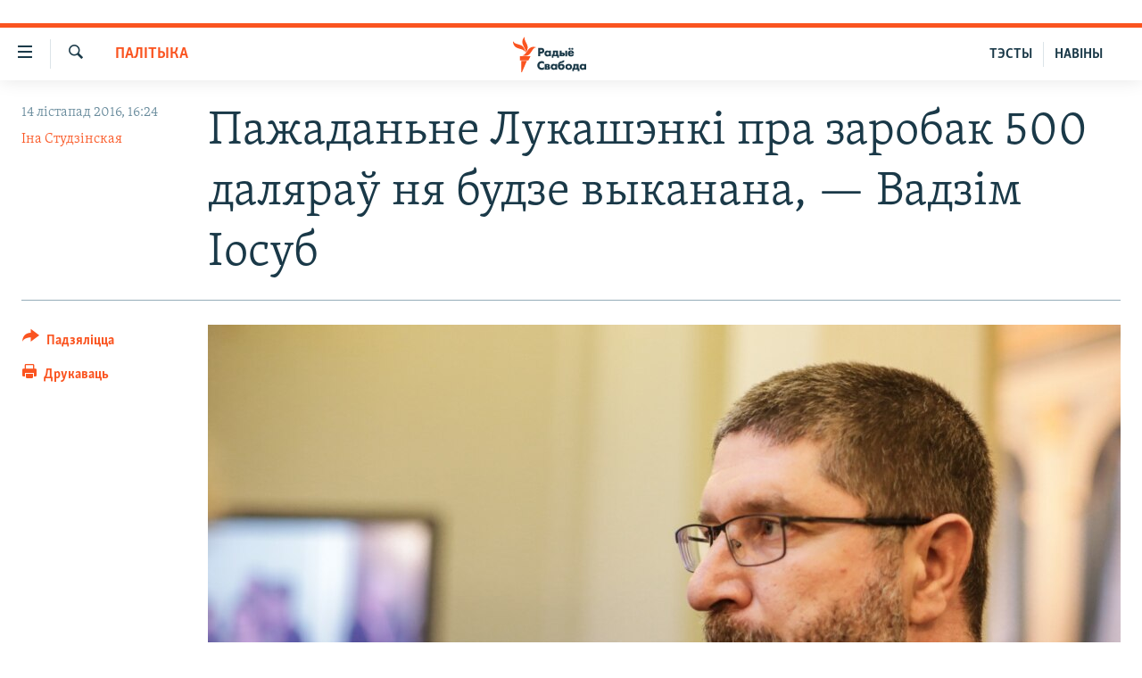

--- FILE ---
content_type: text/html; charset=utf-8
request_url: https://www.svaboda.org/a/28115067.html
body_size: 17301
content:

<!DOCTYPE html>
<html lang="be" dir="ltr" class="no-js">
<head>
<link href="/Content/responsive/RFE/be-BY/RFE-be-BY.css?&amp;av=0.0.0.0&amp;cb=370" rel="stylesheet"/>
<script src="https://tags.svaboda.org/rferl-pangea/prod/utag.sync.js"></script> <script type='text/javascript' src='https://www.youtube.com/iframe_api' async></script>
<link rel="manifest" href="/manifest.json">
<script type="text/javascript">
//a general 'js' detection, must be on top level in <head>, due to CSS performance
document.documentElement.className = "js";
var cacheBuster = "370";
var appBaseUrl = "/";
var imgEnhancerBreakpoints = [0, 144, 256, 408, 650, 1023, 1597];
var isLoggingEnabled = false;
var isPreviewPage = false;
var isLivePreviewPage = false;
if (!isPreviewPage) {
window.RFE = window.RFE || {};
window.RFE.cacheEnabledByParam = window.location.href.indexOf('nocache=1') === -1;
const url = new URL(window.location.href);
const params = new URLSearchParams(url.search);
// Remove the 'nocache' parameter
params.delete('nocache');
// Update the URL without the 'nocache' parameter
url.search = params.toString();
window.history.replaceState(null, '', url.toString());
} else {
window.addEventListener('load', function() {
const links = window.document.links;
for (let i = 0; i < links.length; i++) {
links[i].href = '#';
links[i].target = '_self';
}
})
}
var pwaEnabled = false;
var swCacheDisabled;
</script>
<meta charset="utf-8" />
<title>Пажаданьне Лукашэнкі пра заробак 500 даляраў ня будзе выканана, — Вадзім Іосуб</title>
<meta name="description" content="Аляксандар Лукашэнка ў час рабочай паездкі ў Магілёўскую вобласьць даручыў у 2017 годзе вярнуць сярэдні заробак на ўзровень 500 даляраў." />
<meta name="keywords" content="Палітыка, Навіны" />
<meta name="viewport" content="width=device-width, initial-scale=1.0" />
<meta http-equiv="X-UA-Compatible" content="IE=edge" />
<meta name="robots" content="max-image-preview:large"><meta name="google-site-verification" content="5Mz_Kk58TB70UjzJ7dT4vgK_WYtXvz14arGonoSIVtw" />
<meta name="yandex-verification" content="831c33864193ff5b" />
<link href="https://www.svaboda.org/a/28115067.html" rel="canonical" />
<meta name="apple-mobile-web-app-title" content="Радыё Свабода" />
<meta name="apple-mobile-web-app-status-bar-style" content="black" />
<meta name="apple-itunes-app" content="app-id=1528138495, app-argument=//28115067.ltr" />
<meta content="Пажаданьне Лукашэнкі пра заробак 500 даляраў ня будзе выканана, — Вадзім Іосуб" property="og:title" />
<meta content="Аляксандар Лукашэнка ў час рабочай паездкі ў Магілёўскую вобласьць даручыў у 2017 годзе вярнуць сярэдні заробак на ўзровень 500 даляраў." property="og:description" />
<meta content="article" property="og:type" />
<meta content="https://www.svaboda.org/a/28115067.html" property="og:url" />
<meta content="Радыё Свабода" property="og:site_name" />
<meta content="https://www.facebook.com/svaboda.org" property="article:publisher" />
<meta content="https://gdb.rferl.org/87a4b71a-1e5c-489b-ad99-bb952e41b983_w1200_h630.jpg" property="og:image" />
<meta content="1200" property="og:image:width" />
<meta content="630" property="og:image:height" />
<meta content="639500409416371" property="fb:app_id" />
<meta content="Іна Студзінская" name="Author" />
<meta content="summary_large_image" name="twitter:card" />
<meta content="@svaboda" name="twitter:site" />
<meta content="https://gdb.rferl.org/87a4b71a-1e5c-489b-ad99-bb952e41b983_w1200_h630.jpg" name="twitter:image" />
<meta content="Пажаданьне Лукашэнкі пра заробак 500 даляраў ня будзе выканана, — Вадзім Іосуб" name="twitter:title" />
<meta content="Аляксандар Лукашэнка ў час рабочай паездкі ў Магілёўскую вобласьць даручыў у 2017 годзе вярнуць сярэдні заробак на ўзровень 500 даляраў." name="twitter:description" />
<link rel="amphtml" href="https://www.svaboda.org/amp/28115067.html" />
<script type="application/ld+json">{"articleSection":"Палітыка","isAccessibleForFree":true,"headline":"Пажаданьне Лукашэнкі пра заробак 500 даляраў ня будзе выканана, — Вадзім Іосуб","inLanguage":"be-BY","keywords":"Палітыка, Навіны","author":{"@type":"Person","url":"https://www.svaboda.org/author/іна-студзінская/b-ppm","description":"","image":{"@type":"ImageObject"},"name":"Іна Студзінская"},"datePublished":"2016-11-14 13:24:01Z","dateModified":"2016-11-14 13:29:01Z","publisher":{"logo":{"width":512,"height":220,"@type":"ImageObject","url":"https://www.svaboda.org/Content/responsive/RFE/be-BY/img/logo.png"},"@type":"NewsMediaOrganization","url":"https://www.svaboda.org","sameAs":["https://www.facebook.com/svaboda.org","https://twitter.com/svaboda","https://www.youtube.com/channel/UC5rVi7GRsGLGNK2T2JzwoFA?sub_confirmation=1","https://soundcloud.com/svaboda","https://www.instagram.com/radiosvaboda/","https://t.me/radiosvaboda"],"name":"Радыё Свабода || Радио Свобода","alternateName":""},"@context":"https://schema.org","@type":"NewsArticle","mainEntityOfPage":"https://www.svaboda.org/a/28115067.html","url":"https://www.svaboda.org/a/28115067.html","description":"Аляксандар Лукашэнка ў час рабочай паездкі ў Магілёўскую вобласьць даручыў у 2017 годзе вярнуць сярэдні заробак на ўзровень 500 даляраў.","image":{"width":1080,"height":608,"@type":"ImageObject","url":"https://gdb.rferl.org/87a4b71a-1e5c-489b-ad99-bb952e41b983_w1080_h608.jpg"},"name":"Пажаданьне Лукашэнкі пра заробак 500 даляраў ня будзе выканана, — Вадзім Іосуб"}</script>
<script src="/Scripts/responsive/infographics.b?v=dVbZ-Cza7s4UoO3BqYSZdbxQZVF4BOLP5EfYDs4kqEo1&amp;av=0.0.0.0&amp;cb=370"></script>
<script src="/Scripts/responsive/loader.b?v=Q26XNwrL6vJYKjqFQRDnx01Lk2pi1mRsuLEaVKMsvpA1&amp;av=0.0.0.0&amp;cb=370"></script>
<link rel="icon" type="image/svg+xml" href="/Content/responsive/RFE/img/webApp/favicon.svg" />
<link rel="alternate icon" href="/Content/responsive/RFE/img/webApp/favicon.ico" />
<link rel="mask-icon" color="#ea6903" href="/Content/responsive/RFE/img/webApp/favicon_safari.svg" />
<link rel="apple-touch-icon" sizes="152x152" href="/Content/responsive/RFE/img/webApp/ico-152x152.png" />
<link rel="apple-touch-icon" sizes="144x144" href="/Content/responsive/RFE/img/webApp/ico-144x144.png" />
<link rel="apple-touch-icon" sizes="114x114" href="/Content/responsive/RFE/img/webApp/ico-114x114.png" />
<link rel="apple-touch-icon" sizes="72x72" href="/Content/responsive/RFE/img/webApp/ico-72x72.png" />
<link rel="apple-touch-icon-precomposed" href="/Content/responsive/RFE/img/webApp/ico-57x57.png" />
<link rel="icon" sizes="192x192" href="/Content/responsive/RFE/img/webApp/ico-192x192.png" />
<link rel="icon" sizes="128x128" href="/Content/responsive/RFE/img/webApp/ico-128x128.png" />
<meta name="msapplication-TileColor" content="#ffffff" />
<meta name="msapplication-TileImage" content="/Content/responsive/RFE/img/webApp/ico-144x144.png" />
<link rel="preload" href="/Content/responsive/fonts/Skolar-Lt_LatnCyrl_v2.4.woff" type="font/woff" as="font" crossorigin="anonymous" />
<link rel="alternate" type="application/rss+xml" title="RFE/RL - Top Stories [RSS]" href="/api/" />
<link rel="sitemap" type="application/rss+xml" href="/sitemap.xml" />
</head>
<body class=" nav-no-loaded cc_theme pg-article print-lay-article js-category-to-nav nojs-images ">
<script type="text/javascript" >
var analyticsData = {url:"https://www.svaboda.org/a/28115067.html",property_id:"423",article_uid:"28115067",page_title:"Пажаданьне Лукашэнкі пра заробак 500 даляраў ня будзе выканана, — Вадзім Іосуб",page_type:"article",content_type:"article",subcontent_type:"article",last_modified:"2016-11-14 13:29:01Z",pub_datetime:"2016-11-14 13:24:01Z",pub_year:"2016",pub_month:"11",pub_day:"14",pub_hour:"13",pub_weekday:"Monday",section:"палітыка",english_section:"politics",byline:"Іна Студзінская",categories:"politics,all-news",domain:"www.svaboda.org",language:"Belarusian",language_service:"RFERL Belarusian",platform:"web",copied:"no",copied_article:"",copied_title:"",runs_js:"Yes",cms_release:"8.44.0.0.370",enviro_type:"prod",slug:"",entity:"RFE",short_language_service:"BEL",platform_short:"W",page_name:"Пажаданьне Лукашэнкі пра заробак 500 даляраў ня будзе выканана, — Вадзім Іосуб"};
</script>
<noscript><iframe src="https://www.googletagmanager.com/ns.html?id=GTM-WXZBPZ" height="0" width="0" style="display:none;visibility:hidden"></iframe></noscript><script type="text/javascript" data-cookiecategory="analytics">
var gtmEventObject = Object.assign({}, analyticsData, {event: 'page_meta_ready'});window.dataLayer = window.dataLayer || [];window.dataLayer.push(gtmEventObject);
if (top.location === self.location) { //if not inside of an IFrame
var renderGtm = "true";
if (renderGtm === "true") {
(function(w,d,s,l,i){w[l]=w[l]||[];w[l].push({'gtm.start':new Date().getTime(),event:'gtm.js'});var f=d.getElementsByTagName(s)[0],j=d.createElement(s),dl=l!='dataLayer'?'&l='+l:'';j.async=true;j.src='//www.googletagmanager.com/gtm.js?id='+i+dl;f.parentNode.insertBefore(j,f);})(window,document,'script','dataLayer','GTM-WXZBPZ');
}
}
</script>
<!--Analytics tag js version start-->
<script type="text/javascript" data-cookiecategory="analytics">
var utag_data = Object.assign({}, analyticsData, {});
if(typeof(TealiumTagFrom)==='function' && typeof(TealiumTagSearchKeyword)==='function') {
var utag_from=TealiumTagFrom();var utag_searchKeyword=TealiumTagSearchKeyword();
if(utag_searchKeyword!=null && utag_searchKeyword!=='' && utag_data["search_keyword"]==null) utag_data["search_keyword"]=utag_searchKeyword;if(utag_from!=null && utag_from!=='') utag_data["from"]=TealiumTagFrom();}
if(window.top!== window.self&&utag_data.page_type==="snippet"){utag_data.page_type = 'iframe';}
try{if(window.top!==window.self&&window.self.location.hostname===window.top.location.hostname){utag_data.platform = 'self-embed';utag_data.platform_short = 'se';}}catch(e){if(window.top!==window.self&&window.self.location.search.includes("platformType=self-embed")){utag_data.platform = 'cross-promo';utag_data.platform_short = 'cp';}}
(function(a,b,c,d){ a="https://tags.svaboda.org/rferl-pangea/prod/utag.js"; b=document;c="script";d=b.createElement(c);d.src=a;d.type="text/java"+c;d.async=true; a=b.getElementsByTagName(c)[0];a.parentNode.insertBefore(d,a); })();
</script>
<!--Analytics tag js version end-->
<!-- Analytics tag management NoScript -->
<noscript>
<img style="position: absolute; border: none;" src="https://ssc.svaboda.org/b/ss/bbgprod,bbgentityrferl/1/G.4--NS/136733040?pageName=rfe%3abel%3aw%3aarticle%3a%d0%9f%d0%b0%d0%b6%d0%b0%d0%b4%d0%b0%d0%bd%d1%8c%d0%bd%d0%b5%20%d0%9b%d1%83%d0%ba%d0%b0%d1%88%d1%8d%d0%bd%d0%ba%d1%96%20%d0%bf%d1%80%d0%b0%20%d0%b7%d0%b0%d1%80%d0%be%d0%b1%d0%b0%d0%ba%20500%20%d0%b4%d0%b0%d0%bb%d1%8f%d1%80%d0%b0%d1%9e%20%d0%bd%d1%8f%20%d0%b1%d1%83%d0%b4%d0%b7%d0%b5%20%d0%b2%d1%8b%d0%ba%d0%b0%d0%bd%d0%b0%d0%bd%d0%b0%2c%20%e2%80%94%20%d0%92%d0%b0%d0%b4%d0%b7%d1%96%d0%bc%20%d0%86%d0%be%d1%81%d1%83%d0%b1&amp;c6=%d0%9f%d0%b0%d0%b6%d0%b0%d0%b4%d0%b0%d0%bd%d1%8c%d0%bd%d0%b5%20%d0%9b%d1%83%d0%ba%d0%b0%d1%88%d1%8d%d0%bd%d0%ba%d1%96%20%d0%bf%d1%80%d0%b0%20%d0%b7%d0%b0%d1%80%d0%be%d0%b1%d0%b0%d0%ba%20500%20%d0%b4%d0%b0%d0%bb%d1%8f%d1%80%d0%b0%d1%9e%20%d0%bd%d1%8f%20%d0%b1%d1%83%d0%b4%d0%b7%d0%b5%20%d0%b2%d1%8b%d0%ba%d0%b0%d0%bd%d0%b0%d0%bd%d0%b0%2c%20%e2%80%94%20%d0%92%d0%b0%d0%b4%d0%b7%d1%96%d0%bc%20%d0%86%d0%be%d1%81%d1%83%d0%b1&amp;v36=8.44.0.0.370&amp;v6=D=c6&amp;g=https%3a%2f%2fwww.svaboda.org%2fa%2f28115067.html&amp;c1=D=g&amp;v1=D=g&amp;events=event1,event52&amp;c16=rferl%20belarusian&amp;v16=D=c16&amp;c5=politics&amp;v5=D=c5&amp;ch=%d0%9f%d0%b0%d0%bb%d1%96%d1%82%d1%8b%d0%ba%d0%b0&amp;c15=belarusian&amp;v15=D=c15&amp;c4=article&amp;v4=D=c4&amp;c14=28115067&amp;v14=D=c14&amp;v20=no&amp;c17=web&amp;v17=D=c17&amp;mcorgid=518abc7455e462b97f000101%40adobeorg&amp;server=www.svaboda.org&amp;pageType=D=c4&amp;ns=bbg&amp;v29=D=server&amp;v25=rfe&amp;v30=423&amp;v105=D=User-Agent " alt="analytics" width="1" height="1" /></noscript>
<!-- End of Analytics tag management NoScript -->
<div class="google-translate-container">
<div id="google_translate_element" data-page-language="be" data-included-languages="ru,be"></div>
</div>
<!--*** Accessibility links - For ScreenReaders only ***-->
<section>
<div class="sr-only">
<h2>Лінкі ўнівэрсальнага доступу</h2>
<ul>
<li><a href="#content" data-disable-smooth-scroll="1">Перайсьці да галоўнага зьместу</a></li>
<li><a href="#navigation" data-disable-smooth-scroll="1">Перайсьці да галоўнай навігацыі</a></li>
<li><a href="#txtHeaderSearch" data-disable-smooth-scroll="1">Перайсьці да пошуку</a></li>
</ul>
</div>
</section>
<div class="fb-quote"></div>
<div dir="ltr">
<div id="page">
<aside>
<div class="c-lightbox overlay-modal">
<div class="c-lightbox__intro">
<h2 class="c-lightbox__intro-title"></h2>
<button class="btn btn--rounded c-lightbox__btn c-lightbox__intro-next" title="Наступная старонка">
<span class="ico ico--rounded ico-chevron-forward"></span>
<span class="sr-only">Наступная старонка</span>
</button>
</div>
<div class="c-lightbox__nav">
<button class="btn btn--rounded c-lightbox__btn c-lightbox__btn--close" title="Зачыніць">
<span class="ico ico--rounded ico-close"></span>
<span class="sr-only">Зачыніць</span>
</button>
<button class="btn btn--rounded c-lightbox__btn c-lightbox__btn--prev" title="Папярэдняя старонка">
<span class="ico ico--rounded ico-chevron-backward"></span>
<span class="sr-only">Папярэдняя старонка</span>
</button>
<button class="btn btn--rounded c-lightbox__btn c-lightbox__btn--next" title="Наступная старонка">
<span class="ico ico--rounded ico-chevron-forward"></span>
<span class="sr-only">Наступная старонка</span>
</button>
</div>
<div class="c-lightbox__content-wrap">
<figure class="c-lightbox__content">
<span class="c-spinner c-spinner--lightbox">
<img src="/Content/responsive/img/player-spinner.png"
alt="пачакайце"
title="пачакайце" />
</span>
<div class="c-lightbox__img">
<div class="thumb">
<img src="" alt="" />
</div>
</div>
<figcaption>
<div class="c-lightbox__info c-lightbox__info--foot">
<span class="c-lightbox__counter"></span>
<span class="caption c-lightbox__caption"></span>
</div>
</figcaption>
</figure>
</div>
<div class="hidden">
<div class="content-advisory__box content-advisory__box--lightbox">
<span class="content-advisory__box-text">Асьцярожна! Гэтае фота можа шакаваць і выклікаць стрэс.</span>
<button class="btn btn--transparent content-advisory__box-btn m-t-md" value="text" type="button">
<span class="btn__text">
Націсьніце, каб пабачыць
</span>
</button>
</div>
</div>
</div>
<div class="print-dialogue">
<div class="container">
<h3 class="print-dialogue__title section-head">Print Options:</h3>
<div class="print-dialogue__opts">
<ul class="print-dialogue__opt-group">
<li class="form__group form__group--checkbox">
<input class="form__check " id="checkboxImages" name="checkboxImages" type="checkbox" checked="checked" />
<label for="checkboxImages" class="form__label m-t-md">Images</label>
</li>
<li class="form__group form__group--checkbox">
<input class="form__check " id="checkboxMultimedia" name="checkboxMultimedia" type="checkbox" checked="checked" />
<label for="checkboxMultimedia" class="form__label m-t-md">Multimedia</label>
</li>
</ul>
<ul class="print-dialogue__opt-group">
<li class="form__group form__group--checkbox">
<input class="form__check " id="checkboxEmbedded" name="checkboxEmbedded" type="checkbox" checked="checked" />
<label for="checkboxEmbedded" class="form__label m-t-md">Embedded Content</label>
</li>
<li class="hidden">
<input class="form__check " id="checkboxComments" name="checkboxComments" type="checkbox" />
<label for="checkboxComments" class="form__label m-t-md"> Comments</label>
</li>
</ul>
</div>
<div class="print-dialogue__buttons">
<button class="btn btn--secondary close-button" type="button" title="Адмяніць">
<span class="btn__text ">Адмяніць</span>
</button>
<button class="btn btn-cust-print m-l-sm" type="button" title="Друкаваць">
<span class="btn__text ">Друкаваць</span>
</button>
</div>
</div>
</div>
<div class="ctc-message pos-fix">
<div class="ctc-message__inner">Спасылка скапіявалася</div>
</div>
</aside>
<div class="hdr-20 hdr-20--big">
<div class="hdr-20__inner">
<div class="hdr-20__max pos-rel">
<div class="hdr-20__side hdr-20__side--primary d-flex">
<label data-for="main-menu-ctrl" data-switcher-trigger="true" data-switch-target="main-menu-ctrl" class="burger hdr-trigger pos-rel trans-trigger" data-trans-evt="click" data-trans-id="menu">
<span class="ico ico-close hdr-trigger__ico hdr-trigger__ico--close burger__ico burger__ico--close"></span>
<span class="ico ico-menu hdr-trigger__ico hdr-trigger__ico--open burger__ico burger__ico--open"></span>
</label>
<div class="menu-pnl pos-fix trans-target" data-switch-target="main-menu-ctrl" data-trans-id="menu">
<div class="menu-pnl__inner">
<nav class="main-nav menu-pnl__item menu-pnl__item--first">
<ul class="main-nav__list accordeon" data-analytics-tales="false" data-promo-name="link" data-location-name="nav,secnav">
<li class="main-nav__item accordeon__item" data-switch-target="menu-item-612">
<label class="main-nav__item-name main-nav__item-name--label accordeon__control-label" data-switcher-trigger="true" data-for="menu-item-612">
Навіны
<span class="ico ico-chevron-down main-nav__chev"></span>
</label>
<div class="main-nav__sub-list">
<a class="main-nav__item-name main-nav__item-name--link main-nav__item-name--sub" href="/naviny" title="Усе навіны" data-item-name="all-news" >Усе навіны</a>
<a class="main-nav__item-name main-nav__item-name--link main-nav__item-name--sub" href="/video-photo" title="Відэа і фота" data-item-name="videa" >Відэа і фота</a>
<a class="main-nav__item-name main-nav__item-name--link main-nav__item-name--sub" href="/people" title="Людзі" data-item-name="Society" >Людзі</a>
<a class="main-nav__item-name main-nav__item-name--link main-nav__item-name--sub" href="/politics" title="Палітыка" data-item-name="Politics" >Палітыка</a>
<a class="main-nav__item-name main-nav__item-name--link main-nav__item-name--sub" href="/economy" title="Эканоміка" data-item-name="Economics" >Эканоміка</a>
<a class="main-nav__item-name main-nav__item-name--link main-nav__item-name--sub" href="/russian-aggression-against-ukraine" title="Вайна" data-item-name="ahresija-raseji" >Вайна</a>
<a class="main-nav__item-name main-nav__item-name--link main-nav__item-name--sub" href="/belarusians-at-war" title="Беларусы на вайне" data-item-name="belarusy-na-vajnie" >Беларусы на вайне</a>
<a class="main-nav__item-name main-nav__item-name--link main-nav__item-name--sub" href="/political-prisoners" title="Палітвязьні" data-item-name="palitviazni" >Палітвязьні</a>
<a class="main-nav__item-name main-nav__item-name--link main-nav__item-name--sub" href="/culture" title="Культура" data-item-name="Culture" >Культура</a>
<a class="main-nav__item-name main-nav__item-name--link main-nav__item-name--sub" href="/calendar" title="Каляндар" data-item-name="uzo-sionnia" >Каляндар</a>
</div>
</li>
<li class="main-nav__item accordeon__item" data-switch-target="menu-item-3364">
<label class="main-nav__item-name main-nav__item-name--label accordeon__control-label" data-switcher-trigger="true" data-for="menu-item-3364">
Толькі на свабодзе
<span class="ico ico-chevron-down main-nav__chev"></span>
</label>
<div class="main-nav__sub-list">
<a class="main-nav__item-name main-nav__item-name--link main-nav__item-name--sub" href="/testy" title="Тэсты" data-item-name="Quizzes" >Тэсты</a>
<a class="main-nav__item-name main-nav__item-name--link main-nav__item-name--sub" href="/opinion" title="Блогі" data-item-name="blog" >Блогі</a>
<a class="main-nav__item-name main-nav__item-name--link main-nav__item-name--sub" href="/history-on-liberty" title="ГІСТОРЫЯ НА СВАБОДЗЕ" data-item-name="history-on-liberty" >ГІСТОРЫЯ НА СВАБОДЗЕ</a>
<a class="main-nav__item-name main-nav__item-name--link main-nav__item-name--sub" href="https://www.svaboda.org/padkasty" title="падкасты" data-item-name="podcasts" >падкасты</a>
<a class="main-nav__item-name main-nav__item-name--link main-nav__item-name--sub" href="/library" title="Кнігі" data-item-name="books" >Кнігі</a>
<a class="main-nav__item-name main-nav__item-name--link main-nav__item-name--sub" href="https://www.svaboda.org/a/32183339.html" title="Аўдыёкнігі" >Аўдыёкнігі</a>
<a class="main-nav__item-name main-nav__item-name--link main-nav__item-name--sub" href="https://www.youtube.com/channel/UCQtg_BBCxa_iGaddhQ7_jyg" title="PREMIUM" >PREMIUM</a>
<a class="main-nav__item-name main-nav__item-name--link main-nav__item-name--sub" href="/Belarusian-language" title="МОВА" data-item-name="mova" >МОВА</a>
<a class="main-nav__item-name main-nav__item-name--link main-nav__item-name--sub" href="/z/622" title="НА ХВАЛЯХ СВАБОДЫ" data-item-name="_60thanniversary" >НА ХВАЛЯХ СВАБОДЫ</a>
</div>
</li>
<li class="main-nav__item accordeon__item" data-switch-target="menu-item-3365">
<label class="main-nav__item-name main-nav__item-name--label accordeon__control-label" data-switcher-trigger="true" data-for="menu-item-3365">
Сувязь
<span class="ico ico-chevron-down main-nav__chev"></span>
</label>
<div class="main-nav__sub-list">
<a class="main-nav__item-name main-nav__item-name--link main-nav__item-name--sub" href="/circumvent-censorship" title="Абысьці блякаваньне" data-item-name="how-to-circumvent-censorship" >Абысьці блякаваньне</a>
<a class="main-nav__item-name main-nav__item-name--link main-nav__item-name--sub" href="/suviaz-z-redakcyjaj" title="Падзяліцца інфармацыяй" data-item-name="Contact us safely" >Падзяліцца інфармацыяй</a>
</div>
</li>
<li class="main-nav__item accordeon__item" data-switch-target="menu-item-1453">
<label class="main-nav__item-name main-nav__item-name--label accordeon__control-label" data-switcher-trigger="true" data-for="menu-item-1453">
ПАДПІСАЦЦА
<span class="ico ico-chevron-down main-nav__chev"></span>
</label>
<div class="main-nav__sub-list">
<a class="main-nav__item-name main-nav__item-name--link main-nav__item-name--sub" href="/rss.html?tab=Rss" title="RSS" >RSS</a>
<a class="main-nav__item-name main-nav__item-name--link main-nav__item-name--sub" href="https://www.svaboda.org/padkasty" title="падкасты" >падкасты</a>
<a class="main-nav__item-name main-nav__item-name--link main-nav__item-name--sub" href="http://facebook.com/svaboda.org" title="facebook" target="_blank" rel="noopener">facebook</a>
<a class="main-nav__item-name main-nav__item-name--link main-nav__item-name--sub" href="http://twitter.com/svaboda" title="twitter" target="_blank" rel="noopener">twitter</a>
</div>
</li>
</ul>
</nav>
<div class="menu-pnl__item menu-pnl__item--social">
<h5 class="menu-pnl__sub-head">Сачыце за абнаўленьнямі</h5>
<a href="https://www.facebook.com/svaboda.org" title="Мы на Фэйсбуку" data-analytics-text="follow_on_facebook" class="btn btn--rounded btn--social-inverted menu-pnl__btn js-social-btn btn-facebook" target="_blank" rel="noopener">
<span class="ico ico-facebook-alt ico--rounded"></span>
</a>
<a href="https://twitter.com/svaboda" title="Мы на Твітэры" data-analytics-text="follow_on_twitter" class="btn btn--rounded btn--social-inverted menu-pnl__btn js-social-btn btn-twitter" target="_blank" rel="noopener">
<span class="ico ico-twitter ico--rounded"></span>
</a>
<a href="https://www.youtube.com/channel/UC5rVi7GRsGLGNK2T2JzwoFA?sub_confirmation=1" title="Мы на Youtube" data-analytics-text="follow_on_youtube" class="btn btn--rounded btn--social-inverted menu-pnl__btn js-social-btn btn-youtube" target="_blank" rel="noopener">
<span class="ico ico-youtube ico--rounded"></span>
</a>
<a href="https://soundcloud.com/svaboda" title="Мы на SoundCloud" data-analytics-text="follow_on_soundcloud" class="btn btn--rounded btn--social-inverted menu-pnl__btn js-social-btn btn-soundcloud" target="_blank" rel="noopener">
<span class="ico ico-soundcloud ico--rounded"></span>
</a>
<a href="https://www.instagram.com/radiosvaboda/" title="Мы на Instagram" data-analytics-text="follow_on_instagram" class="btn btn--rounded btn--social-inverted menu-pnl__btn js-social-btn btn-instagram" target="_blank" rel="noopener">
<span class="ico ico-instagram ico--rounded"></span>
</a>
<a href="https://t.me/radiosvaboda" title="Мы на Telegram" data-analytics-text="follow_on_telegram" class="btn btn--rounded btn--social-inverted menu-pnl__btn js-social-btn btn-telegram" target="_blank" rel="noopener">
<span class="ico ico-telegram ico--rounded"></span>
</a>
</div>
<div class="menu-pnl__item">
<a href="/navigation/allsites" class="menu-pnl__item-link">
<span class="ico ico-languages "></span>
Усе сайты РС/РСЭ
</a>
</div>
</div>
</div>
<label data-for="top-search-ctrl" data-switcher-trigger="true" data-switch-target="top-search-ctrl" class="top-srch-trigger hdr-trigger">
<span class="ico ico-close hdr-trigger__ico hdr-trigger__ico--close top-srch-trigger__ico top-srch-trigger__ico--close"></span>
<span class="ico ico-search hdr-trigger__ico hdr-trigger__ico--open top-srch-trigger__ico top-srch-trigger__ico--open"></span>
</label>
<div class="srch-top srch-top--in-header" data-switch-target="top-search-ctrl">
<div class="container">
<form action="/s" class="srch-top__form srch-top__form--in-header" id="form-topSearchHeader" method="get" role="search"><label for="txtHeaderSearch" class="sr-only">Шукаць</label>
<input type="text" id="txtHeaderSearch" name="k" placeholder="шукаць тэкст..." accesskey="s" value="" class="srch-top__input analyticstag-event" onkeydown="if (event.keyCode === 13) { FireAnalyticsTagEventOnSearch('search', $dom.get('#txtHeaderSearch')[0].value) }" />
<button title="Шукаць" type="submit" class="btn btn--top-srch analyticstag-event" onclick="FireAnalyticsTagEventOnSearch('search', $dom.get('#txtHeaderSearch')[0].value) ">
<span class="ico ico-search"></span>
</button></form>
</div>
</div>
<a href="/" class="main-logo-link">
<img src="/Content/responsive/RFE/be-BY/img/logo-compact.svg" class="main-logo main-logo--comp" alt="site logo">
<img src="/Content/responsive/RFE/be-BY/img/logo.svg" class="main-logo main-logo--big" alt="site logo">
</a>
</div>
<div class="hdr-20__side hdr-20__side--secondary d-flex">
<a href="/z/16621" title="НАВІНЫ" class="hdr-20__secondary-item hdr-20__secondary-item--lang" data-item-name="satellite">
НАВІНЫ
</a>
<a href="https://www.svaboda.org/testy" title="ТЭСТЫ" class="hdr-20__secondary-item hdr-20__secondary-item--lang" data-item-name="satellite">
ТЭСТЫ
</a>
<a href="/s" title="Шукаць" class="hdr-20__secondary-item hdr-20__secondary-item--search" data-item-name="search">
<span class="ico ico-search hdr-20__secondary-icon hdr-20__secondary-icon--search"></span>
</a>
<div class="srch-bottom">
<form action="/s" class="srch-bottom__form d-flex" id="form-bottomSearch" method="get" role="search"><label for="txtSearch" class="sr-only">Шукаць</label>
<input type="search" id="txtSearch" name="k" placeholder="шукаць тэкст..." accesskey="s" value="" class="srch-bottom__input analyticstag-event" onkeydown="if (event.keyCode === 13) { FireAnalyticsTagEventOnSearch('search', $dom.get('#txtSearch')[0].value) }" />
<button title="Шукаць" type="submit" class="btn btn--bottom-srch analyticstag-event" onclick="FireAnalyticsTagEventOnSearch('search', $dom.get('#txtSearch')[0].value) ">
<span class="ico ico-search"></span>
</button></form>
</div>
</div>
<img src="/Content/responsive/RFE/be-BY/img/logo-print.gif" class="logo-print" alt="site logo">
<img src="/Content/responsive/RFE/be-BY/img/logo-print_color.png" class="logo-print logo-print--color" alt="site logo">
</div>
</div>
</div>
<script>
if (document.body.className.indexOf('pg-home') > -1) {
var nav2In = document.querySelector('.hdr-20__inner');
var nav2Sec = document.querySelector('.hdr-20__side--secondary');
var secStyle = window.getComputedStyle(nav2Sec);
if (nav2In && window.pageYOffset < 150 && secStyle['position'] !== 'fixed') {
nav2In.classList.add('hdr-20__inner--big')
}
}
</script>
<div class="c-hlights c-hlights--breaking c-hlights--no-item" data-hlight-display="mobile,desktop">
<div class="c-hlights__wrap container p-0">
<div class="c-hlights__nav">
<a role="button" href="#" title="Папярэдняя старонка">
<span class="ico ico-chevron-backward m-0"></span>
<span class="sr-only">Папярэдняя старонка</span>
</a>
<a role="button" href="#" title="Наступная старонка">
<span class="ico ico-chevron-forward m-0"></span>
<span class="sr-only">Наступная старонка</span>
</a>
</div>
<span class="c-hlights__label">
<span class="">Гарачыя навіны!</span>
<span class="switcher-trigger">
<label data-for="more-less-1" data-switcher-trigger="true" class="switcher-trigger__label switcher-trigger__label--more p-b-0" title="Паказаць яшчэ">
<span class="ico ico-chevron-down"></span>
</label>
<label data-for="more-less-1" data-switcher-trigger="true" class="switcher-trigger__label switcher-trigger__label--less p-b-0" title="Паказаць менш">
<span class="ico ico-chevron-up"></span>
</label>
</span>
</span>
<ul class="c-hlights__items switcher-target" data-switch-target="more-less-1">
</ul>
</div>
</div> <div id="content">
<main class="container">
<div class="hdr-container">
<div class="row">
<div class="col-category col-xs-12 col-md-2 pull-left"> <div class="category js-category">
<a class="" href="/politics">Палітыка</a> </div>
</div><div class="col-title col-xs-12 col-md-10 pull-right"> <h1 class="title pg-title">
Пажаданьне Лукашэнкі пра заробак 500 даляраў ня будзе выканана, — Вадзім Іосуб
</h1>
</div><div class="col-publishing-details col-xs-12 col-sm-12 col-md-2 pull-left"> <div class="publishing-details ">
<div class="published">
<span class="date" >
<time pubdate="pubdate" datetime="2016-11-14T16:24:01+03:00">
14 лістапад 2016, 16:24
</time>
</span>
</div>
<div class="links">
<ul class="links__list links__list--column">
<li class="links__item">
<a class="links__item-link" href="/author/іна-студзінская/b-ppm" title="Іна Студзінская">Іна Студзінская</a>
</li>
</ul>
</div>
</div>
</div><div class="col-lg-12 separator"> <div class="separator">
<hr class="title-line" />
</div>
</div><div class="col-multimedia col-xs-12 col-md-10 pull-right"> <div class="cover-media">
<figure class="media-image js-media-expand">
<div class="img-wrap">
<div class="thumb thumb16_9">
<img src="https://gdb.rferl.org/87a4b71a-1e5c-489b-ad99-bb952e41b983_w250_r1_s.jpg" alt="Вадзім Ёсуб" />
</div>
</div>
<figcaption>
<span class="caption">Вадзім Ёсуб</span>
</figcaption>
</figure>
</div>
</div><div class="col-xs-12 col-md-2 pull-left article-share pos-rel"> <div class="share--box">
<div class="sticky-share-container" style="display:none">
<div class="container">
<a href="https://www.svaboda.org" id="logo-sticky-share">&nbsp;</a>
<div class="pg-title pg-title--sticky-share">
Пажаданьне Лукашэнкі пра заробак 500 даляраў ня будзе выканана, — Вадзім Іосуб
</div>
<div class="sticked-nav-actions">
<!--This part is for sticky navigation display-->
<p class="buttons link-content-sharing p-0 ">
<button class="btn btn--link btn-content-sharing p-t-0 " id="btnContentSharing" value="text" role="Button" type="" title="Паказаць больш варыянтаў падзяліцца">
<span class="ico ico-share ico--l"></span>
<span class="btn__text ">
Падзяліцца
</span>
</button>
</p>
<aside class="content-sharing js-content-sharing js-content-sharing--apply-sticky content-sharing--sticky"
role="complementary"
data-share-url="https://www.svaboda.org/a/28115067.html" data-share-title="Пажаданьне Лукашэнкі пра заробак 500 даляраў ня будзе выканана, — Вадзім Іосуб" data-share-text="Аляксандар Лукашэнка ў час рабочай паездкі ў Магілёўскую вобласьць даручыў у 2017 годзе вярнуць сярэдні заробак на ўзровень 500 даляраў.">
<div class="content-sharing__popover">
<h6 class="content-sharing__title">Падзяліцца</h6>
<button href="#close" id="btnCloseSharing" class="btn btn--text-like content-sharing__close-btn">
<span class="ico ico-close ico--l"></span>
</button>
<ul class="content-sharing__list">
<li class="content-sharing__item">
<div class="ctc ">
<input type="text" class="ctc__input" readonly="readonly">
<a href="" js-href="https://www.svaboda.org/a/28115067.html" class="content-sharing__link ctc__button">
<span class="ico ico-copy-link ico--rounded ico--s"></span>
<span class="content-sharing__link-text">Капіяваць спасылку</span>
</a>
</div>
</li>
<li class="content-sharing__item">
<a href="https://facebook.com/sharer.php?u=https%3a%2f%2fwww.svaboda.org%2fa%2f28115067.html"
data-analytics-text="share_on_facebook"
title="Facebook" target="_blank"
class="content-sharing__link js-social-btn">
<span class="ico ico-facebook ico--rounded ico--s"></span>
<span class="content-sharing__link-text">Facebook</span>
</a>
</li>
<li class="content-sharing__item">
<a href="https://twitter.com/share?url=https%3a%2f%2fwww.svaboda.org%2fa%2f28115067.html&amp;text=%d0%9f%d0%b0%d0%b6%d0%b0%d0%b4%d0%b0%d0%bd%d1%8c%d0%bd%d0%b5+%d0%9b%d1%83%d0%ba%d0%b0%d1%88%d1%8d%d0%bd%d0%ba%d1%96+%d0%bf%d1%80%d0%b0+%d0%b7%d0%b0%d1%80%d0%be%d0%b1%d0%b0%d0%ba+500+%d0%b4%d0%b0%d0%bb%d1%8f%d1%80%d0%b0%d1%9e+%d0%bd%d1%8f+%d0%b1%d1%83%d0%b4%d0%b7%d0%b5+%d0%b2%d1%8b%d0%ba%d0%b0%d0%bd%d0%b0%d0%bd%d0%b0%2c+%e2%80%94+%d0%92%d0%b0%d0%b4%d0%b7%d1%96%d0%bc+%d0%86%d0%be%d1%81%d1%83%d0%b1"
data-analytics-text="share_on_twitter"
title="X (Twitter)" target="_blank"
class="content-sharing__link js-social-btn">
<span class="ico ico-twitter ico--rounded ico--s"></span>
<span class="content-sharing__link-text">X (Twitter)</span>
</a>
</li>
<li class="content-sharing__item">
<a href="https://telegram.me/share/url?url=https%3a%2f%2fwww.svaboda.org%2fa%2f28115067.html"
data-analytics-text="share_on_telegram"
title="Telegram" target="_blank"
class="content-sharing__link js-social-btn">
<span class="ico ico-telegram ico--rounded ico--s"></span>
<span class="content-sharing__link-text">Telegram</span>
</a>
</li>
<li class="content-sharing__item">
<a href="mailto:?body=https%3a%2f%2fwww.svaboda.org%2fa%2f28115067.html&amp;subject=Пажаданьне Лукашэнкі пра заробак 500 даляраў ня будзе выканана, — Вадзім Іосуб"
title="Email"
class="content-sharing__link ">
<span class="ico ico-email ico--rounded ico--s"></span>
<span class="content-sharing__link-text">Email</span>
</a>
</li>
</ul>
</div>
</aside>
</div>
</div>
</div>
<div class="links">
<p class="buttons link-content-sharing p-0 ">
<button class="btn btn--link btn-content-sharing p-t-0 " id="btnContentSharing" value="text" role="Button" type="" title="Паказаць больш варыянтаў падзяліцца">
<span class="ico ico-share ico--l"></span>
<span class="btn__text ">
Падзяліцца
</span>
</button>
</p>
<aside class="content-sharing js-content-sharing " role="complementary"
data-share-url="https://www.svaboda.org/a/28115067.html" data-share-title="Пажаданьне Лукашэнкі пра заробак 500 даляраў ня будзе выканана, — Вадзім Іосуб" data-share-text="Аляксандар Лукашэнка ў час рабочай паездкі ў Магілёўскую вобласьць даручыў у 2017 годзе вярнуць сярэдні заробак на ўзровень 500 даляраў.">
<div class="content-sharing__popover">
<h6 class="content-sharing__title">Падзяліцца</h6>
<button href="#close" id="btnCloseSharing" class="btn btn--text-like content-sharing__close-btn">
<span class="ico ico-close ico--l"></span>
</button>
<ul class="content-sharing__list">
<li class="content-sharing__item">
<div class="ctc ">
<input type="text" class="ctc__input" readonly="readonly">
<a href="" js-href="https://www.svaboda.org/a/28115067.html" class="content-sharing__link ctc__button">
<span class="ico ico-copy-link ico--rounded ico--l"></span>
<span class="content-sharing__link-text">Капіяваць спасылку</span>
</a>
</div>
</li>
<li class="content-sharing__item">
<a href="https://facebook.com/sharer.php?u=https%3a%2f%2fwww.svaboda.org%2fa%2f28115067.html"
data-analytics-text="share_on_facebook"
title="Facebook" target="_blank"
class="content-sharing__link js-social-btn">
<span class="ico ico-facebook ico--rounded ico--l"></span>
<span class="content-sharing__link-text">Facebook</span>
</a>
</li>
<li class="content-sharing__item">
<a href="https://twitter.com/share?url=https%3a%2f%2fwww.svaboda.org%2fa%2f28115067.html&amp;text=%d0%9f%d0%b0%d0%b6%d0%b0%d0%b4%d0%b0%d0%bd%d1%8c%d0%bd%d0%b5+%d0%9b%d1%83%d0%ba%d0%b0%d1%88%d1%8d%d0%bd%d0%ba%d1%96+%d0%bf%d1%80%d0%b0+%d0%b7%d0%b0%d1%80%d0%be%d0%b1%d0%b0%d0%ba+500+%d0%b4%d0%b0%d0%bb%d1%8f%d1%80%d0%b0%d1%9e+%d0%bd%d1%8f+%d0%b1%d1%83%d0%b4%d0%b7%d0%b5+%d0%b2%d1%8b%d0%ba%d0%b0%d0%bd%d0%b0%d0%bd%d0%b0%2c+%e2%80%94+%d0%92%d0%b0%d0%b4%d0%b7%d1%96%d0%bc+%d0%86%d0%be%d1%81%d1%83%d0%b1"
data-analytics-text="share_on_twitter"
title="X (Twitter)" target="_blank"
class="content-sharing__link js-social-btn">
<span class="ico ico-twitter ico--rounded ico--l"></span>
<span class="content-sharing__link-text">X (Twitter)</span>
</a>
</li>
<li class="content-sharing__item">
<a href="https://telegram.me/share/url?url=https%3a%2f%2fwww.svaboda.org%2fa%2f28115067.html"
data-analytics-text="share_on_telegram"
title="Telegram" target="_blank"
class="content-sharing__link js-social-btn">
<span class="ico ico-telegram ico--rounded ico--l"></span>
<span class="content-sharing__link-text">Telegram</span>
</a>
</li>
<li class="content-sharing__item">
<a href="mailto:?body=https%3a%2f%2fwww.svaboda.org%2fa%2f28115067.html&amp;subject=Пажаданьне Лукашэнкі пра заробак 500 даляраў ня будзе выканана, — Вадзім Іосуб"
title="Email"
class="content-sharing__link ">
<span class="ico ico-email ico--rounded ico--l"></span>
<span class="content-sharing__link-text">Email</span>
</a>
</li>
</ul>
</div>
</aside>
<p class="link-print visible-md visible-lg buttons p-0">
<button class="btn btn--link btn-print p-t-0" onclick="if (typeof FireAnalyticsTagEvent === 'function') {FireAnalyticsTagEvent({ on_page_event: 'print_story' });}return false" title="(CTRL+P)">
<span class="ico ico-print"></span>
<span class="btn__text">Друкаваць</span>
</button>
</p>
</div>
</div>
</div>
</div>
</div>
<div class="body-container">
<div class="row">
<div class="col-xs-12 col-sm-12 col-md-10 col-lg-10 pull-right">
<div class="row">
<div class="col-xs-12 col-sm-12 col-md-8 col-lg-8 pull-left bottom-offset content-offset">
<div class="intro intro--bold" >
<p >Аляксандар Лукашэнка ў час рабочай паездкі ў Магілёўскую вобласьць даручыў у 2017 годзе вярнуць сярэдні заробак на ўзровень 500 даляраў.</p>
</div>
<div id="article-content" class="content-floated-wrap fb-quotable">
<div class="wsw">
<p>«Рыхтуйцеся набраць сярэдні заробак у 500 даляраў у наступным годзе... Я не кажу, што павінны плаціць незаробленыя грошы. Ні ў якім разе. Інакш мы вернемся да таго, з чаго пачыналі два гады таму. Мы павінны стымуляваць, падштурхоўваць кіраўнікоў прыватных і дзяржаўных прадпрыемстваў да таго, каб мы наблізіліся да 500 даляраў», ― сказаў Лукашэнка чыноўнікам падчас наведваньня Магілёўскай вобласьці.</p>
<p>Разам з тым кіраўнік дзяржавы зьвярнуў увагу, што павышаць заработную плату без росту прадукцыйнасьці працы немэтазгодна.</p>
<p>Старшы аналітык «Альпары» <strong>Вадзім Ёсуб</strong> у камэнтары Свабодзе падкрэсьліў: важна адзначыць, што цяперашняе абяцаньне заробку ў памеры 500 даляраў было зроблена ў жорсткай увязцы з умовай аб росьце прадукцыйнасьці працы:</p>
<p>«Гэта значыць, сёньняшняе абяцаньне вельмі істотна адрозьніваецца ад шэрагу папярэдніх абяцаньняў заробку і 500, і 1000 даляраў, якія нічым не абгрунтоўваліся. І раней усе вынікі дасягаліся з дапамогай друкарскага станка.</p>
<p>Сёньня сярэдняя заработная беларусаў у даляравым эквіваленце — каля 370 даляраў. Для дасягненьня заробку ў 500 даляраў патрэбен рост амаль у паўтара раза. Калі кіраўнік дзяржавы згадвае ў сувязі з заробкам прадукцыйнасьць працы, то і яна павінна вырасьці ў столькі ж разоў.</p>
<p>Бо што такое прадукцыйнасьць працы? Гэта адносіны выпуску прадукцыі да колькасьці занятых. Тут варта яшчэ дадаць, што мала прадукцыю выпусьціць, трэба вырабляць такую прадукцыю, якая прадаецца.</p>
<p>Як тэарэтычна можна дасягнуць росту прадукцыйнасьці працы? Альбо павялічыць выпуск і продажы ў паўтара раза, альбо пры захаваньні цяперашняга выпуску скараціць колькасьць занятых у паўтара раза. Альбо камбінацыя гэтых двух фактараў.</p>
<p>З майго пункту гледжаньня, як рост выпуску прадукцыі ў паўтара раза, так і скарачэньне ў паўтара раза колькасьці занятых у наступным годзе практычна немагчымыя. Таму, думаю, гэтае пажаданьне кіраўніка краіны налета ня будзе выкананае. І таму заўсёды можна будзе нагадаць, што, маўляў, «вы (маючы на ўвазе насельніцтва краіны) не забясьпечылі рост прадукцыйнасьці працы, таму і не атрымалі заробку 500 даляраў. Самі вінаватыя».</p>
</div>
<ul>
</ul>
</div>
</div>
<div class="col-xs-12 col-sm-12 col-md-4 col-lg-4 pull-left design-top-offset"> <div class="media-block-wrap">
<h2 class="section-head">Яшчэ на гэтую тэму</h2>
<div class="row">
<ul>
<li class="col-xs-12 col-sm-6 col-md-12 col-lg-12 mb-grid">
<div class="media-block ">
<a href="/a/28114511.html" class="img-wrap img-wrap--t-spac img-wrap--size-4 img-wrap--float" title="Лукашэнка загадаў вярнуць сярэдні заробак у Беларусі на ўзровень 500 даляраў">
<div class="thumb thumb16_9">
<noscript class="nojs-img">
<img src="https://gdb.rferl.org/d0ef2596-e30f-4385-a116-e1388c83b03a_w100_r1.jpg" alt="Лукашэнка загадаў вярнуць сярэдні заробак у Беларусі на ўзровень 500 даляраў" />
</noscript>
<img data-src="https://gdb.rferl.org/d0ef2596-e30f-4385-a116-e1388c83b03a_w33_r1.jpg" src="" alt="Лукашэнка загадаў вярнуць сярэдні заробак у Беларусі на ўзровень 500 даляраў" class=""/>
</div>
</a>
<div class="media-block__content media-block__content--h">
<a href="/a/28114511.html">
<h4 class="media-block__title media-block__title--size-4" title="Лукашэнка загадаў вярнуць сярэдні заробак у Беларусі на ўзровень 500 даляраў">
Лукашэнка загадаў вярнуць сярэдні заробак у Беларусі на ўзровень 500 даляраў
</h4>
</a>
</div>
</div>
</li>
<li class="col-xs-12 col-sm-6 col-md-12 col-lg-12 mb-grid">
<div class="media-block ">
<a href="/a/28114858.html" class="img-wrap img-wrap--t-spac img-wrap--size-4 img-wrap--float" title="Як Лукашэнка абяцаў заробкі &#171;па 500&#187;. Адной карцінкай">
<div class="thumb thumb16_9">
<noscript class="nojs-img">
<img src="https://gdb.rferl.org/5937ba41-3768-4986-ac77-de9d9be4968d_w100_r1.jpg" alt="Як Лукашэнка абяцаў заробкі &#171;па 500&#187;. Адной карцінкай" />
</noscript>
<img data-src="https://gdb.rferl.org/5937ba41-3768-4986-ac77-de9d9be4968d_w33_r1.jpg" src="" alt="Як Лукашэнка абяцаў заробкі &#171;па 500&#187;. Адной карцінкай" class=""/>
</div>
</a>
<div class="media-block__content media-block__content--h">
<a href="/a/28114858.html">
<h4 class="media-block__title media-block__title--size-4" title="Як Лукашэнка абяцаў заробкі &#171;па 500&#187;. Адной карцінкай">
Як Лукашэнка абяцаў заробкі &#171;па 500&#187;. Адной карцінкай
</h4>
</a>
</div>
</div>
</li>
</ul>
</div>
</div>
<div class="region">
<div class="media-block-wrap" id="wrowblock-47537_21" data-area-id=R1_1>
<h2 class="section-head">
<a href="http://www.svaboda.org/z/3555.html" onclick="window.open(&#39;http://www.svaboda.org/z/3555.html&#39;);return false;" target="_blank"><span class="ico ico-chevron-forward pull-right flip"></span>Апошнія навіны</a> </h2>
<div class="row">
<ul>
<li class="col-xs-12 col-sm-6 col-md-12 col-lg-12 mb-grid">
<div class="media-block ">
<div class="media-block__content">
<span class="date date--mb date--size-4" >00:01</span>
<a href="/a/33654805.html">
<h4 class="media-block__title media-block__title--size-4" title="Ужо сёньня: дзень, калі памерлі два Салаўі — Язэп і Алесь">
Ужо сёньня: дзень, калі памерлі два Салаўі — Язэп і Алесь
</h4>
</a>
</div>
</div>
</li>
<li class="col-xs-12 col-sm-6 col-md-12 col-lg-12 mb-grid">
<div class="media-block ">
<div class="media-block__content">
<span class="date date--mb date--size-4" >20:56</span>
<a href="/a/33655015.html">
<h4 class="media-block__title media-block__title--size-4" title="У&#160;Смалявічах дзясяткі дамоў засталіся без ацяпленьня. Гэта ўжо пяты горад, у якім адбылася аварыя за апошнія дні">
У&#160;Смалявічах дзясяткі дамоў засталіся без ацяпленьня. Гэта ўжо пяты горад, у якім адбылася аварыя за апошнія дні
</h4>
</a>
</div>
</div>
</li>
<li class="col-xs-12 col-sm-6 col-md-12 col-lg-12 mb-grid">
<div class="media-block ">
<div class="media-block__content">
<span class="date date--mb date--size-4" >20:49</span>
<a href="/a/33655000.html">
<h4 class="media-block__title media-block__title--size-4" title="Жорсткі ціск Трампа можа ўмацаваць самастойнасьць Эўропы, — амэрыканістка">
Жорсткі ціск Трампа можа ўмацаваць самастойнасьць Эўропы, — амэрыканістка
</h4>
</a>
</div>
</div>
</li>
<li class="col-xs-12 col-sm-6 col-md-12 col-lg-12 mb-grid">
<div class="media-block ">
<div class="media-block__content">
<span class="date date--mb date--size-4" >20:07</span>
<a href="/a/33654993.html">
<h4 class="media-block__title media-block__title--size-4" title="Выйшаў новы агляд парушэньняў моўных правоў беларусаў: 34 факты і парушэньні за&#160;другую палову 2025 году">
Выйшаў новы агляд парушэньняў моўных правоў беларусаў: 34 факты і парушэньні за&#160;другую палову 2025 году
</h4>
</a>
</div>
</div>
</li>
</ul>
</div><a class="link-more" href="http://www.svaboda.org/z/3555.html" onclick="window.open(&#39;http://www.svaboda.org/z/3555.html&#39;);return false;" target="_blank">усе навіны за дзень &gt;</a>
</div>
<div class="media-block-wrap" id="wrowblock-32649_21" data-area-id=R2_1>
<div class="wsw">
<div class="clear"></div>
<div class="wsw__embed">
<div class="infgraphicsAttach" >
<script type="text/javascript">
initInfographics(
{
groups:[],
params:[],
isMobile:true
});
</script>
<style>
#GR-1870 {
position: relative;
overflow: hidden;
display: block; /* because of <a> */
}
#GR-1870 .banner__badge {
position: absolute;
z-index: 30;
top: -15px;
left: 5%;
width: 15%;
}
#GR-1870 .banner__text {
position: absolute;
z-index: 20;
font-size: 19px;
color: #222;
bottom: 12px;
left: 0;
}
#GR-1870 .banner__text span {
display: inline-block;
padding: 6px 8px 4px;
background: #dadada;
}
#GR-1870 .banner__text span:first-of-type {
padding-bottom: 0;
}
#GR-1870 .slideshow__container:before {
content: "";
position: absolute;
z-index: 11;
top: 50%;
bottom: 0;
left: 0;
right: 0;
background: rgb(0,0,0);
background: linear-gradient(0deg, rgba(0,0,0,.8) 0%, rgba(0,0,0,0) 100%);
}
#GR-1870 .slideshow__container {
position: relative;
}
#GR-1870 .slideshow-item {
position: absolute;
top: 0;
left: 0;/**/
opacity: 0;
transition: all .5s ease-out;
}
#GR-1870 .slideshow-item--active {
position: relative;
display: block; /* because of bottom border */
z-index: 10;
opacity: 1;
}
@media (min-width: 520px) and (max-width: 991px) {
#GR-1870 .banner__text {
font-size: 32px;
bottom: 24px;
}
}
</style>
<a id="GR-1870" href="/a/30943068.html?int_cid=banner:imprisoned-journalists-GR-1870:rferl-belarusian:1col-region">
<div class="banner__badge">
<svg enable-background="new 0 0 40 80" version="1.1" viewBox="0 0 40 80" xml:space="preserve" xmlns="http://www.w3.org/2000/svg">
<style type="text/css">
.st0{fill:#FFFFFF;}
</style>
<path class="st0" d="m24.04 29.07h-8.17v-10.55h8.17v10.55z"/>
<path class="st0" d="m32.91 77.66h-25.14c-3 0-5.43-2.43-5.43-5.43v-40.12c0-3 2.43-5.43 5.43-5.43h25.14c3 0 5.43 2.43 5.43 5.43v40.12c0 3-2.43 5.43-5.43 5.43z"/>
<path d="m14.46 25.14c0-1.49 0.04-2.77-0.03-4.04-0.02-0.31-0.31-0.71-0.59-0.9-1.55-1.07-2.19-2.45-2.11-4.38 0.12-2.86-0.02-5.73-0.04-8.6-0.01-1.39 0-2.79-0.01-4.18-0.02-0.93 0.38-1.65 1.32-1.66 0.97-0.02 1.37 0.77 1.39 1.64 0.04 1.64 0.01 3.27 0.01 4.91-0.01 2.91-0.03 5.83-0.04 8.74 0 0.19 0.05 0.38 0.05 0.37 3.74-0.44 7.41-0.5 11.21 0.05 0-0.02 0.09-0.27 0.09-0.53-0.03-3.25-0.08-6.51-0.11-9.76-0.01-1.23-0.02-2.46 0-3.69 0.02-0.98 0.7-1.84 1.44-1.75 0.96 0.1 1.36 0.81 1.37 1.68 0.03 2.75 0.01 5.5 0 8.24-0.01 1.63-0.1 3.27-0.06 4.9 0.04 1.72-0.67 3.03-2.07 3.91-0.6 0.38-0.79 0.79-0.77 1.44 0.03 1.15 0.01 2.3 0.01 3.6h6.59c2.1-0.01 3.9 0.69 5.39 2.19 1.36 1.37 2.08 3.06 2.09 4.95 0.04 10.43 0.02 20.85 0.02 31.28 0 2.72-0.03 5.43 0 8.15 0.06 4.88-3.17 7.98-8.02 7.88-5.15-0.1-10.3 0.01-15.44 0.02-3.03 0-6.07-0.04-9.1-0.04-3.27-0.02-6.74-3.56-6.56-7.25 0.14-2.85-0.09-5.71-0.09-8.57 0-2.9 0.1-5.79 0.11-8.69 0.01-1.67-0.1-3.33-0.11-5 0-1.75 0.06-3.49 0.08-5.24 0.02-1.59 0.03-3.18 0.03-4.76 0.01-2.02-0.04-4.04 0.02-6.06 0.04-1.33 0-2.73 0.39-3.98 0.95-3.04 3.76-4.9 6.94-4.89 2.15 0.02 4.3 0.02 6.6 0.02zm-11.33 20.89c0 2.13-0.01 4.12 0 6.1 0.02 2.91 0.07 5.82 0.07 8.72 0 4.02-0.09 8.05-0.06 12.07 0.02 2.43 1.71 3.98 4.14 3.98h25.42c2.66 0 4.32-1.87 4.22-4.54-0.1-2.58-0.04-5.18-0.03-7.76 0.01-2.91 0.05-5.81 0.04-8.72 0-2.87-0.12-5.74-0.01-8.6 0.05-1.12-0.23-1.34-1.27-1.33-10.43 0.03-20.86 0.02-31.3 0.02-0.33 0-0.68 0.03-1.22 0.06zm11.27-18.18c-2.68 0-5.32-0.22-7.91 0.06-2.35 0.26-3.41 2.05-3.32 4.48 0.06 1.51-0.03 3.02-0.04 4.53-0.01 2.09 0 4.19 0 6.34h33.81c0-3.97 0.12-7.86-0.04-11.75-0.09-2.27-1.97-3.75-4.21-3.75-1.96-0.01-3.91 0.03-5.87-0.02-0.95-0.03-1.42 0.24-1.33 1.27 0.1 1.05-0.45 1.54-1.5 1.54-2.71 0.01-5.41 0.07-8.12 0.06-0.83 0-1.29-0.56-1.4-1.37-0.05-0.43-0.05-0.86-0.07-1.39zm8.4-0.03v-8.37h-5.63v8.37h5.63z"/>
<path d="m32.53 61.55c0 3.63 0.01 7.26-0.01 10.89 0 1.08-0.67 1.64-1.78 1.64-4.34 0-8.67 0.02-13.01 0.01-2.9-0.01-5.81-0.06-8.71-0.1-1.1-0.02-1.57-0.65-1.57-1.69v-13.86-7.65c0-1.34 0.47-1.77 1.78-1.77 3.99-0.01 7.97-0.06 11.96-0.07 3.35-0.01 6.7 0.02 10.04 0.06 0.99 0.01 1.25 0.67 1.25 1.54v9.45 1.56c0.03-0.01 0.04-0.01 0.05-0.01zm-22.37-9.83v19.18c1.03-3.12 2.97-5.47 5.81-7.06-2.52-3.57-1.4-6.01 0.51-7.82 1.97-1.87 4.54-2.03 6.73-0.23 0.93 0.76 1.66 1.94 2.1 3.08 0.71 1.82-0.17 3.46-1.3 4.99 3.03 1.64 4.9 4.04 5.8 7.25v-19.38c-6.6-0.01-13.09-0.01-19.65-0.01zm2.88 19.53h13.85c-0.53-3.27-3.11-5.49-6.42-5.65-3.7-0.18-6.4 1.81-7.43 5.65zm9.83-11.12c0.01-1.86-1.02-2.94-2.83-2.95-1.76-0.01-2.93 1.15-2.93 2.91 0 1.73 1.21 2.91 2.96 2.9 1.73-0.01 2.78-1.09 2.8-2.86z"/>
<path d="m9.24 33.09c1.81 0 2.76 0.76 2.76 2.14 0 1.43-1 2.48-2.7 2.48-0.16 0-0.36-0.01-0.55-0.03v2.21h-1.24v-6.64c0.55-0.1 1.18-0.16 1.73-0.16zm-0.49 1.12v2.43c0.18 0.02 0.35 0.03 0.48 0.03 0.35 0 0.68-0.07 0.9-0.21 0.33-0.18 0.56-0.54 0.56-1.11 0-0.85-0.5-1.18-1.33-1.18-0.17 0-0.39 0.01-0.61 0.04z"/>
<path d="m14.83 33.09c1.68 0 2.71 0.69 2.71 2.03 0 0.88-0.45 1.58-1.17 1.98l1.11 2.1c0.12 0.23 0.24 0.51 0.27 0.69h-1.26l-1.25-2.46c-0.12 0.01-0.24 0.02-0.36 0.02-0.16 0-0.38-0.01-0.58-0.02v2.46h-1.24v-6.64c0.53-0.09 1.22-0.16 1.77-0.16zm-0.53 1.12v2.19c0.15 0.01 0.31 0.01 0.45 0.01 0.4 0 0.7-0.06 0.93-0.19 0.3-0.16 0.55-0.47 0.55-1 0-0.69-0.44-1.05-1.3-1.05-0.16 0-0.4 0.02-0.63 0.04z"/>
<path d="m22.65 39.89h-3.86v-6.7h3.85l-0.05 1.04h-2.56v1.71h2.02v1.04h-2.02v1.87h2.58l0.04 1.04z"/>
<path d="m25.88 33.06c0.63 0 1.24 0.17 1.71 0.42l-0.36 0.92c-0.35-0.14-0.82-0.25-1.3-0.25-0.57 0-1.09 0.18-1.09 0.75 0 0.53 0.48 0.78 1.07 1.06 0.94 0.45 1.85 0.86 1.85 2.06 0 1.28-1 2-2.4 2-0.84 0-1.57-0.27-2.01-0.55l0.43-0.93c0.45 0.23 1.02 0.39 1.56 0.39 0.63 0 1.12-0.25 1.12-0.8 0-0.54-0.5-0.79-1.12-1.08-0.9-0.42-1.79-0.85-1.79-2.04 0-1.34 1.1-1.95 2.33-1.95z"/>
<path d="m30.94 33.06c0.63 0 1.24 0.17 1.71 0.42l-0.36 0.92c-0.35-0.14-0.82-0.25-1.3-0.25-0.57 0-1.09 0.18-1.09 0.75 0 0.53 0.48 0.78 1.07 1.06 0.94 0.45 1.85 0.86 1.85 2.06 0 1.28-1 2-2.4 2-0.84 0-1.57-0.27-2.01-0.55l0.43-0.93c0.45 0.23 1.02 0.39 1.56 0.39 0.63 0 1.12-0.25 1.12-0.8 0-0.54-0.5-0.79-1.12-1.08-0.9-0.42-1.79-0.85-1.79-2.04 0-1.34 1.1-1.95 2.33-1.95z"/>
</svg>
</div>
<h2 class="banner__text font-2">
<span>ЗА КРАТАМІ</span><br>
<span>БО ЖУРНАЛІСТЫ</span>
</h2>
<div class="slideshow__container">
<img class="slideshow-item" alt="Кацярына Андрэева" title="Кацярына Андрэева" src="https://gdb.rferl.org/88dd577d-3820-4c5c-8b30-badfbf6cbeba_cx7_cy11_cw65_w300_r1.jpg" data-src="https://gdb.rferl.org/88dd577d-3820-4c5c-8b30-badfbf6cbeba_cx7_cy11_cw65_w300_r1.jpg"/>
<img class="slideshow-item" alt="Андрэй Аляксандраў" title="Андрэй Аляксандраў" src="https://gdb.rferl.org/2e7efc28-7933-47a7-9ce2-5ccc2811dfb9_cx0_cy9_cw73_w300_r1.jpg" data-src="https://gdb.rferl.org/2e7efc28-7933-47a7-9ce2-5ccc2811dfb9_cx0_cy9_cw73_w300_r1.jpg"/>
<img class="slideshow-item" alt="Людміла Чэкіна" title="Людміла Чэкіна" src="https://gdb.rferl.org/8969a44d-97b3-4a23-d142-08dd975778e9_cx15_cy7_cw43_w300_r1.jpg" data-src="https://gdb.rferl.org/8969a44d-97b3-4a23-d142-08dd975778e9_cx15_cy7_cw43_w300_r1.jpg"/>
</div>
</a>
<script>
(function(){
var imgs = document.getElementsByClassName('slideshow-item'),
count = 0,
timer,
previous,
nextImg,
firstLoop = true;
function next(){
previous = count > 0 ? count - 1 : 0;
imgs[ previous ].classList.remove('slideshow-item--active');
if( count < imgs.length ){
imgs[ count ].classList.add('slideshow-item--active');
count++;
//console.log("showing image #" + count);
}
else{
count = 0;
next();
}
}
function preload(){
if (count == imgs.length) {
firstLoop = false;
//console.log("loop = " + firstLoop);
}
if (firstLoop == true && count != 0 && count < imgs.length) {
nextImg = count + 1;
//console.log("preload #" + nextImg);
imgs[count].setAttribute('src', (imgs[count].dataset.src));
//console.log("use URL" +imgs[count].dataset.src);
//console.log("loop = " + firstLoop);
}
}
next();
timer = setInterval(function(){
next();
preload();
}, 3000);
})();
</script>
</div>
</div> </div>
</div>
<div class="media-block-wrap" id="wrowblock-3961_21" data-area-id=R4_1>
<div class="row">
<ul>
<li class="col-xs-12 col-sm-6 col-md-12 col-lg-12 mb-grid">
<div class="media-block ">
<a href="/a/33642267.html" class="img-wrap img-wrap--t-spac img-wrap--size-4 img-wrap--float" title=" Вялікае інтэрвію Паўла Севярынца">
<div class="thumb thumb16_9">
<noscript class="nojs-img">
<img src="https://gdb.rferl.org/317de7bc-08b3-40ba-bc07-08de3c914337_w100_r1.jpg" alt=" Вялікае інтэрвію Паўла Севярынца" />
</noscript>
<img data-src="https://gdb.rferl.org/317de7bc-08b3-40ba-bc07-08de3c914337_w33_r1.jpg" src="" alt=" Вялікае інтэрвію Паўла Севярынца" class=""/>
</div>
<span class="ico ico-video ico--media-type"></span>
</a>
<div class="media-block__content media-block__content--h">
<a class="category category--mb category--size-4" href="/z/2831" title="Мультымэдыя">
Мультымэдыя
</a>
<a href="/a/33642267.html">
<h4 class="media-block__title media-block__title--size-4" title=" Вялікае інтэрвію Паўла Севярынца">
Вялікае інтэрвію Паўла Севярынца
</h4>
</a>
</div>
</div>
</li>
<li class="col-xs-12 col-sm-6 col-md-12 col-lg-12 mb-grid">
<div class="media-block ">
<a href="/a/year-in-photos-rferl-2025-highlights/33635380.html" class="img-wrap img-wrap--t-spac img-wrap--size-4 img-wrap--float" title="2025: Год Беларусі і сьвету&#160;— у&#160;фота">
<div class="thumb thumb16_9">
<noscript class="nojs-img">
<img src="https://gdb.rferl.org/b29ef5a9-6d21-4e04-89bf-08dde5383204_cx11_cy41_cw68_w100_r1.jpg" alt="Belarus - border of Belarus an Lithuania, webcam" />
</noscript>
<img data-src="https://gdb.rferl.org/b29ef5a9-6d21-4e04-89bf-08dde5383204_cx11_cy41_cw68_w33_r1.jpg" src="" alt="Belarus - border of Belarus an Lithuania, webcam" class=""/>
</div>
<span class="ico ico-gallery ico--media-type"></span>
</a>
<div class="media-block__content media-block__content--h">
<a class="category category--mb category--size-4" href="/z/24034" title="Вынікі 2025 году">
Вынікі 2025 году
</a>
<a href="/a/year-in-photos-rferl-2025-highlights/33635380.html">
<h4 class="media-block__title media-block__title--size-4" title="2025: Год Беларусі і сьвету&#160;— у&#160;фота">
2025: Год Беларусі і сьвету&#160;— у&#160;фота
</h4>
</a>
</div>
</div>
</li>
<li class="col-xs-12 col-sm-6 col-md-12 col-lg-12 mb-grid">
<div class="media-block ">
<a href="/a/33626417.html" class="img-wrap img-wrap--t-spac img-wrap--size-4 img-wrap--float" title="Чалавек Трампа, якога слухаецца Лукашэнка/Тлумачым з Гурневічам">
<div class="thumb thumb16_9">
<noscript class="nojs-img">
<img src="https://gdb.rferl.org/0aa4d6eb-0cc7-4482-fc8f-08de3bed1b26_w100_r1.jpg" alt="Чалавек Трампа, якога слухаецца Лукашэнка/Тлумачым з Гурневічам" />
</noscript>
<img data-src="https://gdb.rferl.org/0aa4d6eb-0cc7-4482-fc8f-08de3bed1b26_w33_r1.jpg" src="" alt="Чалавек Трампа, якога слухаецца Лукашэнка/Тлумачым з Гурневічам" class=""/>
</div>
<span class="ico ico-video ico--media-type"></span>
</a>
<div class="media-block__content media-block__content--h">
<a class="category category--mb category--size-4" href="/z/2831" title="Мультымэдыя">
Мультымэдыя
</a>
<a href="/a/33626417.html">
<h4 class="media-block__title media-block__title--size-4" title="Чалавек Трампа, якога слухаецца Лукашэнка/Тлумачым з Гурневічам">
Чалавек Трампа, якога слухаецца Лукашэнка/Тлумачым з Гурневічам
</h4>
</a>
</div>
</div>
</li>
</ul>
</div><a class="link-more" href="/video-photo">больш відэа і фота</a>
</div>
<div class="media-block-wrap" id="wrowblock-3962_21" data-area-id=R5_1>
<h2 class="section-head">
Самае папулярнае </h2>
<div class="row trends-wg">
<a href="/a/33650557.html" class="col-xs-12 col-sm-6 col-md-12 col-lg-12 trends-wg__item mb-grid">
<span class="trends-wg__item-inner">
<span class="trends-wg__item-number">1</span>
<h4 class="trends-wg__item-txt">
Страх пратэстаў: як Лукашэнка спрабуе ўтрымаць эканоміку. Тлумачыць Лойка
</h4>
</span>
</a>
<a href="/a/33653883.html" class="col-xs-12 col-sm-6 col-md-12 col-lg-12 trends-wg__item mb-grid">
<span class="trends-wg__item-inner">
<span class="trends-wg__item-number">2</span>
<h4 class="trends-wg__item-txt">
Наста Рагатко&#160;— пра Ціханоўскую без прыўкрас, беларускае балота і&#160;ціск Расеі на&#160;мозг
</h4>
</span>
</a>
<a href="/a/33653573.html" class="col-xs-12 col-sm-6 col-md-12 col-lg-12 trends-wg__item mb-grid">
<span class="trends-wg__item-inner">
<span class="trends-wg__item-number">3</span>
<h4 class="trends-wg__item-txt">
&#171;А хто ад гэтага выйграе?&#187; Як адрэагавалі літоўскія палітыкі на інфармацыю аб пераезьдзе Ціханоўскай у Варшаву
</h4>
</span>
</a>
<a href="/a/33653641.html" class="col-xs-12 col-sm-6 col-md-12 col-lg-12 trends-wg__item mb-grid">
<span class="trends-wg__item-inner">
<span class="trends-wg__item-number">4</span>
<h4 class="trends-wg__item-txt">
&#171;У&#160;сілавікоў кепская сувязь, а&#160;вінаватыя радыёаматары&#187;. Чаму людзей з&#160;аматарскімі радыёстанцыямі абвінавацілі ў здрадзе дзяржаве
</h4>
</span>
</a>
<a href="/a/33650533.html" class="col-xs-12 col-sm-6 col-md-12 col-lg-12 trends-wg__item mb-grid">
<span class="trends-wg__item-inner">
<span class="trends-wg__item-number">5</span>
<h4 class="trends-wg__item-txt">
Якую ролю адыгрывае Іран у&#160;вайне Расеі супраць Украіны?
</h4>
</span>
</a>
</div>
</div>
</div>
</div>
</div>
</div>
</div>
</div>
</main>
<a class="btn pos-abs p-0 lazy-scroll-load" data-ajax="true" data-ajax-mode="replace" data-ajax-update="#ymla-section" data-ajax-url="/part/section/5/7377" href="/p/7377.html" loadonce="true" title="Выбар рэдакцыі">​</a> <div id="ymla-section" class="clear ymla-section"></div>
</div>
<footer role="contentinfo">
<div id="foot" class="foot">
<div class="container">
<div class="foot-nav collapsed" id="foot-nav">
<div class="menu">
<ul class="items">
<li class="socials block-socials">
<span class="handler" id="socials-handler">
Сачыце за абнаўленьнямі
</span>
<div class="inner">
<ul class="subitems follow">
<li>
<a href="https://www.facebook.com/svaboda.org" title="Мы на Фэйсбуку" data-analytics-text="follow_on_facebook" class="btn btn--rounded js-social-btn btn-facebook" target="_blank" rel="noopener">
<span class="ico ico-facebook-alt ico--rounded"></span>
</a>
</li>
<li>
<a href="https://twitter.com/svaboda" title="Мы на Твітэры" data-analytics-text="follow_on_twitter" class="btn btn--rounded js-social-btn btn-twitter" target="_blank" rel="noopener">
<span class="ico ico-twitter ico--rounded"></span>
</a>
</li>
<li>
<a href="https://www.youtube.com/channel/UC5rVi7GRsGLGNK2T2JzwoFA?sub_confirmation=1" title="Мы на Youtube" data-analytics-text="follow_on_youtube" class="btn btn--rounded js-social-btn btn-youtube" target="_blank" rel="noopener">
<span class="ico ico-youtube ico--rounded"></span>
</a>
</li>
<li>
<a href="https://www.svaboda.org/padkasty" title="Падпісацца на падкаст" data-analytics-text="follow_on_podcast" class="btn btn--rounded js-social-btn btn-podcast" >
<span class="ico ico-podcast ico--rounded"></span>
</a>
</li>
<li>
<a href="https://soundcloud.com/svaboda" title="Мы на SoundCloud" data-analytics-text="follow_on_soundcloud" class="btn btn--rounded js-social-btn btn-soundcloud" target="_blank" rel="noopener">
<span class="ico ico-soundcloud ico--rounded"></span>
</a>
</li>
<li>
<a href="https://www.instagram.com/radiosvaboda/" title="Мы на Instagram" data-analytics-text="follow_on_instagram" class="btn btn--rounded js-social-btn btn-instagram" target="_blank" rel="noopener">
<span class="ico ico-instagram ico--rounded"></span>
</a>
</li>
<li>
<a href="https://t.me/radiosvaboda" title="Мы на Telegram" data-analytics-text="follow_on_telegram" class="btn btn--rounded js-social-btn btn-telegram" target="_blank" rel="noopener">
<span class="ico ico-telegram ico--rounded"></span>
</a>
</li>
<li>
<a href="/rssfeeds" title="Падпісацца на RSS" data-analytics-text="follow_on_rss" class="btn btn--rounded js-social-btn btn-rss" >
<span class="ico ico-rss ico--rounded"></span>
</a>
</li>
</ul>
</div>
</li>
<li class="block-primary collapsed collapsible item">
<span class="handler">
Разьдзелы сайту
<span title="close tab" class="ico ico-chevron-up"></span>
<span title="open tab" class="ico ico-chevron-down"></span>
<span title="add" class="ico ico-plus"></span>
<span title="remove" class="ico ico-minus"></span>
</span>
<div class="inner">
<ul class="subitems">
<li class="subitem">
<a class="handler" href="/naviny" title="Стужка навінаў" >Стужка навінаў</a>
</li>
<li class="subitem">
<a class="handler" href="https://www.svaboda.org/p/8807.html" title="Падкасты" >Падкасты</a>
</li>
<li class="subitem">
<a class="handler" href="https://www.svaboda.org/library" title="Кнігі Свабоды" >Кнігі Свабоды</a>
</li>
<li class="subitem">
<a class="handler" href="/programs-archive" title="Архіў перадачаў" >Архіў перадачаў</a>
</li>
<li class="subitem">
<a class="handler" href="/video-photo" title="Фота / відэа" >Фота / відэа</a>
</li>
<li class="subitem">
<a class="handler" href="https://www.svaboda.org/p/6066.html" title="Спэцпраекты" >Спэцпраекты</a>
</li>
</ul>
</div>
</li>
<li class="block-primary collapsed collapsible item">
<span class="handler">
Інфармацыя
<span title="close tab" class="ico ico-chevron-up"></span>
<span title="open tab" class="ico ico-chevron-down"></span>
<span title="add" class="ico ico-plus"></span>
<span title="remove" class="ico ico-minus"></span>
</span>
<div class="inner">
<ul class="subitems">
<li class="subitem">
<a class="handler" href="/about-us" title="Пра нас" >Пра нас</a>
</li>
<li class="subitem">
<a class="handler" href="/circumvent-censorship" title="Абысьці блякаваньне" >Абысьці блякаваньне</a>
</li>
<li class="subitem">
<a class="handler" href="https://www.svaboda.org/a/28395957.html" title="Мабільная праграма" >Мабільная праграма</a>
</li>
<li class="subitem">
<a class="handler" href="/suviaz-z-redakcyjaj" title="Бясьпечная сувязь з рэдакцыяй" >Бясьпечная сувязь з рэдакцыяй</a>
</li>
<li class="subitem">
<a class="handler" href="/kantakty" title="Нашы кантакты" >Нашы кантакты</a>
</li>
<li class="subitem">
<a class="handler" href="/terms-of-use" title="Умовы карыстаньня" >Умовы карыстаньня</a>
</li>
</ul>
</div>
</li>
</ul>
</div>
</div>
<div class="foot__item foot__item--copyrights">
<p class="copyright">Радыё Свабода © 2026 РС | Усе правы захаваныя.</p>
</div>
</div>
</div>
</footer> </div>
</div>
<script src="https://cdn.onesignal.com/sdks/web/v16/OneSignalSDK.page.js" defer></script>
<script>
if (!isPreviewPage) {
window.OneSignalDeferred = window.OneSignalDeferred || [];
OneSignalDeferred.push(function(OneSignal) {
OneSignal.init({
appId: "8d26e48b-b4f5-4d6b-9008-6586a0651963",
});
});
}
</script> <script defer src="/Scripts/responsive/serviceWorkerInstall.js?cb=370"></script>
<script type="text/javascript">
// opera mini - disable ico font
if (navigator.userAgent.match(/Opera Mini/i)) {
document.getElementsByTagName("body")[0].className += " can-not-ff";
}
// mobile browsers test
if (typeof RFE !== 'undefined' && RFE.isMobile) {
if (RFE.isMobile.any()) {
document.getElementsByTagName("body")[0].className += " is-mobile";
}
else {
document.getElementsByTagName("body")[0].className += " is-not-mobile";
}
}
</script>
<script src="/conf.js?x=370" type="text/javascript"></script>
<div class="responsive-indicator">
<div class="visible-xs-block">XS</div>
<div class="visible-sm-block">SM</div>
<div class="visible-md-block">MD</div>
<div class="visible-lg-block">LG</div>
</div>
<script type="text/javascript">
var bar_data = {
"apiId": "28115067",
"apiType": "1",
"isEmbedded": "0",
"culture": "be-BY",
"cookieName": "cmsLoggedIn",
"cookieDomain": "www.svaboda.org"
};
</script>
<div id="scriptLoaderTarget" style="display:none;contain:strict;"></div>
</body>
</html>